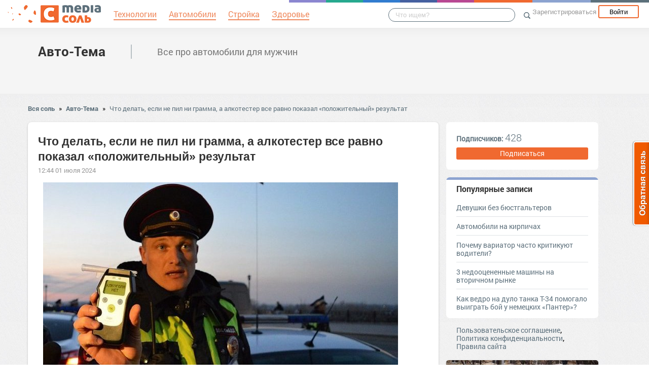

--- FILE ---
content_type: text/html; charset=UTF-8
request_url: https://avtotema.mediasalt.ru/chto_delat_esli_ne_pil_ni_gramma_a_alkotester_vse_ravno_pokazal_polozhitelnyy_rezultat
body_size: 70763
content:
<!DOCTYPE html>
<html xmlns:fb="http://ogp.me/ns/fb#" xmlns:og="http://ogp.me/ns#">
    <head>
        <meta charset="UTF-8" />
        <script type="text/javascript">
    window.NREUM||(NREUM={}),__nr_require=function(e,t,n){function r(n){if(!t[n]){var o=t[n]={exports:{}};e[n][0].call(o.exports,function(t){var o=e[n][1][t];return r(o||t)},o,o.exports)}return t[n].exports}if("function"==typeof __nr_require)return __nr_require;for(var o=0;o<n.length;o++)r(n[o]);return r}({1:[function(e,t,n){function r(){}function o(e,t,n){return function(){return i(e,[(new Date).getTime()].concat(u(arguments)),t?null:this,n),t?void 0:this}}var i=e("handle"),a=e(2),u=e(3),c=e("ee").get("tracer"),f=NREUM;"undefined"==typeof window.newrelic&&(newrelic=f);var s=["setPageViewName","setCustomAttribute","setErrorHandler","finished","addToTrace","inlineHit","addRelease"],l="api-",p=l+"ixn-";a(s,function(e,t){f[t]=o(l+t,!0,"api")}),f.addPageAction=o(l+"addPageAction",!0),f.setCurrentRouteName=o(l+"routeName",!0),t.exports=newrelic,f.interaction=function(){return(new r).get()};var d=r.prototype={createTracer:function(e,t){var n={},r=this,o="function"==typeof t;return i(p+"tracer",[Date.now(),e,n],r),function(){if(c.emit((o?"":"no-")+"fn-start",[Date.now(),r,o],n),o)try{return t.apply(this,arguments)}finally{c.emit("fn-end",[Date.now()],n)}}}};a("setName,setAttribute,save,ignore,onEnd,getContext,end,get".split(","),function(e,t){d[t]=o(p+t)}),newrelic.noticeError=function(e){"string"==typeof e&&(e=new Error(e)),i("err",[e,(new Date).getTime()])}},{}],2:[function(e,t,n){function r(e,t){var n=[],r="",i=0;for(r in e)o.call(e,r)&&(n[i]=t(r,e[r]),i+=1);return n}var o=Object.prototype.hasOwnProperty;t.exports=r},{}],3:[function(e,t,n){function r(e,t,n){t||(t=0),"undefined"==typeof n&&(n=e?e.length:0);for(var r=-1,o=n-t||0,i=Array(o<0?0:o);++r<o;)i[r]=e[t+r];return i}t.exports=r},{}],ee:[function(e,t,n){function r(){}function o(e){function t(e){return e&&e instanceof r?e:e?c(e,u,i):i()}function n(n,r,o){if(!p.aborted){e&&e(n,r,o);for(var i=t(o),a=v(n),u=a.length,c=0;c<u;c++)a[c].apply(i,r);var f=s[w[n]];return f&&f.push([y,n,r,i]),i}}function d(e,t){b[e]=v(e).concat(t)}function v(e){return b[e]||[]}function g(e){return l[e]=l[e]||o(n)}function m(e,t){f(e,function(e,n){t=t||"feature",w[n]=t,t in s||(s[t]=[])})}var b={},w={},y={on:d,emit:n,get:g,listeners:v,context:t,buffer:m,abort:a,aborted:!1};return y}function i(){return new r}function a(){(s.api||s.feature)&&(p.aborted=!0,s=p.backlog={})}var u="nr@context",c=e("gos"),f=e(2),s={},l={},p=t.exports=o();p.backlog=s},{}],gos:[function(e,t,n){function r(e,t,n){if(o.call(e,t))return e[t];var r=n();if(Object.defineProperty&&Object.keys)try{return Object.defineProperty(e,t,{value:r,writable:!0,enumerable:!1}),r}catch(i){}return e[t]=r,r}var o=Object.prototype.hasOwnProperty;t.exports=r},{}],handle:[function(e,t,n){function r(e,t,n,r){o.buffer([e],r),o.emit(e,t,n)}var o=e("ee").get("handle");t.exports=r,r.ee=o},{}],id:[function(e,t,n){function r(e){var t=typeof e;return!e||"object"!==t&&"function"!==t?-1:e===window?0:a(e,i,function(){return o++})}var o=1,i="nr@id",a=e("gos");t.exports=r},{}],loader:[function(e,t,n){function r(){if(!h++){var e=y.info=NREUM.info,t=l.getElementsByTagName("script")[0];if(setTimeout(f.abort,3e4),!(e&&e.licenseKey&&e.applicationID&&t))return f.abort();c(b,function(t,n){e[t]||(e[t]=n)}),u("mark",["onload",a()],null,"api");var n=l.createElement("script");n.src="https://"+e.agent,t.parentNode.insertBefore(n,t)}}function o(){"complete"===l.readyState&&i()}function i(){u("mark",["domContent",a()],null,"api")}function a(){return(new Date).getTime()}var u=e("handle"),c=e(2),f=e("ee"),s=window,l=s.document,p="addEventListener",d="attachEvent",v=s.XMLHttpRequest,g=v&&v.prototype;NREUM.o={ST:setTimeout,CT:clearTimeout,XHR:v,REQ:s.Request,EV:s.Event,PR:s.Promise,MO:s.MutationObserver},e(1);var m=""+location,b={beacon:"bam.nr-data.net",errorBeacon:"bam.nr-data.net",agent:"js-agent.newrelic.com/nr-1016.min.js"},w=v&&g&&g[p]&&!/CriOS/.test(navigator.userAgent),y=t.exports={offset:a(),origin:m,features:{},xhrWrappable:w};l[p]?(l[p]("DOMContentLoaded",i,!1),s[p]("load",r,!1)):(l[d]("onreadystatechange",o),s[d]("onload",r)),u("mark",["firstbyte",a()],null,"api");var h=0},{}]},{},["loader"]);
    ;NREUM.info={beacon:"bam.nr-data.net",errorBeacon:"bam.nr-data.net",licenseKey:"9c569c7a70",applicationID:"47550219",sa:1}
</script>
        <title>Что делать, если не пил ни грамма, а алкотестер все равно показал «положительный» результат</title>
        <meta name="viewport" content="width=device-width, initial-scale=1.0">
                <meta property="og:title" content="Что делать, если не пил ни грамма, а алкотестер все равно показал «положительный» результат" />
    <meta property="og:type" content="article" />
            <meta property="og:image" content="https://s.mediasalt.ru/images/504/504552/alkogolianetvoxpox0.jpg" />
        <meta property="og:description" content="Ни грамма в рот не брал, а алкотестер при проверке показывает значение выше допустимой нормы? Случиться подобное может с каждым водителем, даже абсолютным трезвенником. Оказавшись в такой..." />
    <meta property="og:url" content="https://avtotema.mediasalt.ru/chto_delat_esli_ne_pil_ni_gramma_a_alkotester_vse_ravno_pokazal_polozhitelnyy_rezultat" />
    <meta property="fb:app_id" content="1494011377595990" />

    <meta name="twitter:card" content="summary" />
    <meta name="twitter:site" content="@mediasoleru" />
    <meta name="twitter:title" content="Что делать, если не пил ни грамма, а алкотестер все равно показал «положительный» результат" />
    <meta name="twitter:description" content="Ни грамма в рот не брал, а алкотестер при проверке показывает значение выше допустимой нормы? Случиться подобное может с каждым водителем, даже абсолютным трезвенником. Оказавшись в такой..." />
            <meta name="twitter:image" content="https://s.mediasalt.ru/images/504/504552/alkogolianetvoxpox0.jpg" />
        <meta name="description" content="Ни грамма в рот не брал, а алкотестер при проверке показывает значение выше допустимой нормы? Случиться подобное может с каждым водителем, даже абсолютным трезвенником. Оказавшись в такой..." />
    <link rel="canonical" href="https://avtotema.mediasalt.ru/chto_delat_esli_ne_pil_ni_gramma_a_alkotester_vse_ravno_pokazal_polozhitelnyy_rezultat" />

                        <script src="//mediasalt.ru/bower_components/jquery/dist/jquery.min.js"></script>
        <script src="//mediasalt.ru/bower_components/markup.js/src/markup.min.js"></script>
                <script src="//mediasalt.ru/bower_components/Likely/release/likely.js"></script>
        <script src="//mediasalt.ru/js/common.js?v5"></script>
        <script src="//mediasalt.ru/js/mediasole.js?v17"></script>
        <link rel="stylesheet" href="//mediasalt.ru/css/reset.css" media="all"/>
        <link rel="stylesheet" href="//mediasalt.ru/bower_components/Likely/release/likely.css" media="all"/>
        <link rel="stylesheet" href="//mediasalt.ru/css/styles.css?v32" media="all"/>
                <link rel="icon" type="image/x-icon" href="//mediasalt.ru/favicon.ico" />
        <link rel="shortcut icon" href="//mediasalt.ru/favicon.ico" type="image/x-icon">
        <link rel="icon" type="image/png" sizes="32x32" href="//mediasalt.ru/favicon-32x32.png">
        <link rel="icon" type="image/png" sizes="16x16" href="//mediasalt.ru/favicon-16x16.png">
        <link rel="manifest" href="//mediasalt.ru/manifest.json">
        <meta name="msapplication-TileColor" content="#ffffff">
        <meta name="msapplication-TileImage" content="//mediasalt.ru/favicon-32x32.png">
        <meta name="theme-color" content="#ffffff">
                    <meta name="yandex-verification" content="64d07c9753976f63" />
                                <script async='async' src='https://www.googletagservices.com/tag/js/gpt.js'></script>
    <script>
      var googletag = googletag || {};
      googletag.cmd = googletag.cmd || [];
    </script>

    <script>
      googletag.cmd.push(function() {
        googletag.defineSlot('/143090487/context_300x100', [[300, 300], [300, 100]], 'div-gpt-ad-1489161932869-0').addService(googletag.pubads());
        googletag.pubads().enableSingleRequest();
        googletag.pubads().collapseEmptyDivs();
        googletag.pubads().setTargeting('contentusertag', ["авто","норма","алкотестер","опьянение","алкоголь в крови","освидетельствование"]);
        googletag.enableServices();
      });
    </script>
                    <script>window.yaContextCb=window.yaContextCb||[]</script>
        <script src="https://yandex.ru/ads/system/context.js" async></script>

    </head>
    <body class="mediasalt">
        <div id="fb-root"></div>
    <script>(function(d, s, id) {
            var js, fjs = d.getElementsByTagName(s)[0];
            if (d.getElementById(id)) return;
            js = d.createElement(s); js.id = id;
            js.src = "//connect.facebook.net/ru_RU/sdk.js#xfbml=1&version=v2.8&appId=85216382312";
            fjs.parentNode.insertBefore(js, fjs);
        }(document, 'script', 'facebook-jssdk'));</script>
    <!-- Google Tag Manager -->
<noscript><iframe src="//www.googletagmanager.com/ns.html?id=GTM-K3G9RV"
height="0" width="0" style="display:none;visibility:hidden"></iframe></noscript>
<script>(function(w,d,s,l,i){w[l]=w[l]||[];w[l].push({'gtm.start':
new Date().getTime(),event:'gtm.js'});var f=d.getElementsByTagName(s)[0],
j=d.createElement(s),dl=l!='dataLayer'?'&l='+l:'';j.async=true;j.src=
'//www.googletagmanager.com/gtm.js?id='+i+dl;f.parentNode.insertBefore(j,f);
})(window,document,'script','dataLayer','GTM-K3G9RV');</script>
<!-- End Google Tag Manager -->
        <script>
            (function(i,s,o,g,r,a,m){i['GoogleAnalyticsObject']=r;i[r]=i[r]||function(){
                        (i[r].q=i[r].q||[]).push(arguments)},i[r].l=1*new Date();a=s.createElement(o),
                    m=s.getElementsByTagName(o)[0];a.async=1;a.src=g;m.parentNode.insertBefore(a,m)
            })(window,document,'script','https://www.google-analytics.com/analytics.js','ga');

            ga('create', 'UA-72493340-1', 'auto');
            ga('send', 'pageview', {
                                    'dimension1': 'guest',
                    'metric2': 0,
                            });
        </script>
    
        <nav>
            <div class="navbar-header">
                <a href="//mediasalt.ru" class="logo__big"><img src="/i/logo.png" /></a>
                <a href="//mediasalt.ru" class="logo__small"><img src="/i/logo_small.png" /></a>
            </div>

                            <ul class="navbar__menu navbar-full">
                    <li><a href="//mediasalt.ru/tag/%D0%A2%D0%B5%D1%85%D0%BD%D0%BE%D0%BB%D0%BE%D0%B3%D0%B8%D0%B8"><span>Технологии</span></a></li>
                    <li><a href="//mediasalt.ru/tag/%D0%90%D0%B2%D1%82%D0%BE%D0%BC%D0%BE%D0%B1%D0%B8%D0%BB%D0%B8"><span>Автомобили</span></a></li>
                    <li><a href="//mediasalt.ru/tag/%D0%A1%D1%82%D1%80%D0%BE%D0%B9%D0%BA%D0%B0"><span>Стройка</span></a></li>
                    <li><a href="//mediasalt.ru/tag/%D0%97%D0%B4%D0%BE%D1%80%D0%BE%D0%B2%D1%8C%D0%B5"><span>Здоровье</span></a></li>
                </ul>
            
            <div class="navbar-user navbar-full navbar-user__unregistered">
            <a href="//mediasalt.ru/user/register/" class="navbar-user__register" onclick="yaCounter45579243.reachGoal('top_reg_click');return true;">Зарегистрироваться</a>
        <a href="//mediasalt.ru/user/login" class="navbar-user__login">Войти</a>
        </div>
<ul class="nav navbar-nav navbar-right navbar-user navbar-mobile">
    <li class="navbar-user__mobile-login"><a href="//mediasalt.ru/user/login"></a></li>
</ul>
            <form role="search" class="navbar-search" action="//mediasalt.ru/search">
                <div class="navbar-search__gradient"></div>
                <input type="text" placeholder="Что ищем?" name="q">
                <button type="submit"></button>
            </form>

            <div class="nav-colors">
                <div class="nav-colors__1"></div>
                <div class="nav-colors__2"></div>
                <div class="nav-colors__3"></div>
                <div class="nav-colors__4"></div>
                <div class="nav-colors__5"></div>
                <div class="nav-colors__6 nav-colors__long"></div>
                <div class="nav-colors__7 nav-colors__long"></div>
                <div class="nav-colors__8 nav-colors__long"></div>
            </div>
        </nav>
        <div class="container">
                    </div> <div class="subsite-header">
    <div class="container subsite-header__info">
                <div class="subsite-header__title">
            <a href="/">Авто-Тема</a>
        </div>
                    <div class="subsite-header__description">
                Все про автомобили для мужчин
            </div>
            </div>
        </div>
<div class="container">
        <div class="breadcrumbs__container">
        <a href="//mediasalt.ru">Вся соль</a>
                    <span class="breadcrumbs__spacer">&raquo;</span>
            <a href="//avtotema.mediasalt.ru">Авто-Тема</a>
            <span class="breadcrumbs__spacer">&raquo;</span>
            <a class="current" href="/chto_delat_esli_ne_pil_ni_gramma_a_alkotester_vse_ravno_pokazal_polozhitelnyy_rezultat">Что делать, если не пил ни грамма, а алкотестер все равно показал «положительный» результат</a>
            </div>

    <div class="post-single__container">
        <div class="post-single__left">
            <div class="post-single__left-container">
                                   <!-- Yandex.RTB R-A-1708605-3jun -->
<div id="yandex_rtb_R-A-1708605-3"></div>
<script>windows = navigator.userAgent.includes('Windows'); if (!windows) {window.yaContextCb.push(()=>{
  Ya.Context.AdvManager.render({
    renderTo: 'yandex_rtb_R-A-1708605-3',
    blockId: 'R-A-1708605-3'
  })
})}</script>
                                <div class="post-single__content" itemscope itemtype="http://schema.org/NewsArticle">
                    <h1 itemprop="headline">Что делать, если не пил ни грамма, а алкотестер все равно показал «положительный» результат</h1>
                                                                        <link itemprop="image" type="image/jpeg" href="http://s.mediasalt.ru/images/504/504552/alkogolianetvoxpox0.jpg" />
                                                                                                                    <span itemprop="datePublished" class="post-single__date" content="2024-07-01 12:44:01">12:44 01 июля 2024</span>
                        <span itemprop="dateModified" content="2024-07-01 12:44:01"></span>
                                                                                <div class="post-single__content-content" itemprop="articleBody">
                        

<p><img src="https://novate.ru/files/u34476/alkogolianetvoxpox0.jpg" /></p>

<p>Ни грамма в рот не брал, а алкотестер при проверке показывает значение выше допустимой нормы? Случиться подобное может с каждым водителем, даже абсолютным трезвенником. Оказавшись в такой ситуации, главное не паниковать &ndash; выход есть. Однако, прежде было бы не лишним вспомнить о том, почему алкотестер в принципе может ошибиться, и всегда ли неожиданный результат &ndash; это именно ошибка оборудования.</p>

<p><img alt="Алкотестер может ошибаться. /Фото: 77tovarov.ru." src="https://novate.ru/files/u34476/alkogolianetvoxpox1.jpg" /></p>

<p>Алкотестер может ошибаться. /Фото: 77tovarov.ru.</p>

<p>Как часто ошибаются алкотестеры? На самом деле достаточно часто. Исследования последних лет показывают, что даже современное качественное оборудование демонстрирует показатели выше реальных в 20-23% случаев. Как правило, погрешность у алкотестеров не настолько высока, чтобы выдать &laquo;положительный&raquo; результат у кристально чистого, трезвого автомобилиста. Однако, бывает всякое. Особенно опасна погрешность в тех случаях, когда организм гражданина находится в &laquo;пограничном&raquo; состоянии. Кроме того, проблемы могут возникнуть всех случаях, когда водитель ввел себя в состояние опьянения сам того не зная.</p>

<p><img alt="Есть разные причины неадекватных показаний. /Фото: ktopoverit.ru." src="https://novate.ru/files/u34476/alkogolianetvoxpox2.jpg" /></p>

<p>Есть разные причины неадекватных показаний. /Фото: ktopoverit.ru.</p>

   <!-- Yandex.RTB R-A-1708605-2 -->
<div id="yandex_rtb_R-A-1708605-2"></div>
<script>window.yaContextCb.push(()=>{
  Ya.Context.AdvManager.render({
    renderTo: 'yandex_rtb_R-A-1708605-2',
    blockId: 'R-A-1708605-2'
  })
})</script>
<p>В каких случаях автомобилист может непредумышленно поднять градус в крови? В первую очередь вызвать алкогольное опьянение организма способны различные лекарственные препараты, в частности настройки, имеющие в своем составе спирт. Некоторые безалкогольные напитки в силу особенностей своего состава также могут спровоцировать повышение градуса в крови: квас, энергетики, кумыс, безалкогольное пиво и даже кефир находятся в группе риска. Также интоксикацию могут спровоцировать некоторые кондитерские изделия (даже без соответствующей начинки) и ополаскиватель для рта.</p>

<p><img alt="Многие продукты способны навредить. /Фото: akobr.ru." src="https://novate.ru/files/u34476/alkogolianetvoxpox3.jpg" /></p>

<p>Многие продукты способны навредить. /Фото: akobr.ru.</p>

<p>Наконец, не стоит забывать еще и о том, что организм некоторых людей сам по себе продуцирует этанол в большем количестве, чем у большинства остальных. У некоторых людей выработка спирта в организме возрастает в связи с курением или стрессом. Помимо всего перечисленного, алкотестер может показать неправильные данные в связи с банальной неисправностью. Не стоит сбрасывать со счетов и вероятность злого умысла (подставы) со стороны нечистого на руку инспектора ГАИ, хотя подобные случаи в действительности редки. Как бы то ни было, ключевым остается вопрос: &laquo;Что делать?&raquo;.</p>

<p><img alt="Едем на проверку и закрываем все вопросы. /Фото: medrab.ru." src="https://novate.ru/files/u34476/alkogolianetvoxpox4.jpg" /></p>

<p>Едем на проверку и закрываем все вопросы. /Фото: medrab.ru.</p>

<!-- 300x100 -->
<p>На самом деле все просто. Если алкотестер показал опьянение, которого нет, нужно составлять протокол об отстранении от управления транспортным средством и направлении на освидетельствование. После этого нужно ехать вместе с полицейскими в медицинское учреждение для дополнительной проверки. Если и там произойдет &laquo;что-то непонятное&raquo; с показаниями, автомобилист имеет право в течении 5 часов пройти повторное освидетельствование в любом другом медицинском учреждении по его выбору. Однако, чаще даже одна проверка в больничных условиях закрывает все ненужные вопросы.</p>
                    </div>

                                            <hr class="post-single__hr"/>

                                                          <!-- saltlinks -->
                                                   
                                                    <div class="post-single__source">
                                Источник:
                                                                    <noindex><a href="https://novate.ru/blogs/280624/70100/" target="_blank" rel="nofollow noopener">https://novate.ru/blogs/280624/70100/</a></noindex>
                                                            </div>
                                                                            <div class="post-single__author">
                                Опубликовал: <span itemprop="author">Alexander</span>
                            </div>
                                                                            <div class="post-single__tags">Теги:
                                                                    <a href="/tag/%D0%B0%D0%B2%D1%82%D0%BE" class="post-single__tag">авто</a>
                                                                    <a href="/tag/%D0%BD%D0%BE%D1%80%D0%BC%D0%B0" class="post-single__tag">норма</a>
                                                                    <a href="/tag/%D0%B0%D0%BB%D0%BA%D0%BE%D1%82%D0%B5%D1%81%D1%82%D0%B5%D1%80" class="post-single__tag">алкотестер</a>
                                                                    <a href="/tag/%D0%BE%D0%BF%D1%8C%D1%8F%D0%BD%D0%B5%D0%BD%D0%B8%D0%B5" class="post-single__tag">опьянение</a>
                                                                    <a href="/tag/%D0%B0%D0%BB%D0%BA%D0%BE%D0%B3%D0%BE%D0%BB%D1%8C%20%D0%B2%20%D0%BA%D1%80%D0%BE%D0%B2%D0%B8" class="post-single__tag">алкоголь в крови</a>
                                                                    <a href="/tag/%D0%BE%D1%81%D0%B2%D0%B8%D0%B4%D0%B5%D1%82%D0%B5%D0%BB%D1%8C%D1%81%D1%82%D0%B2%D0%BE%D0%B2%D0%B0%D0%BD%D0%B8%D0%B5" class="post-single__tag">освидетельствование</a>
                                                            </div>
                                                                        <hr class="post-single__hr"/>
                        <div class="page-likes__container">
                            <div class="page-likes__link page-likes__link__mailru btn-share-mailru">Мой мир</div>
                            <div class="page-likes__link page-likes__link__vk btn-share-vk">Вконтакте</div>
                            <div class="page-likes__link page-likes__link__twitter btn-share-twitter">Twitter</div>
                            <div class="page-likes__link page-likes__link__ok btn-share-ok">Одноклассники</div>
                        </div>
                                        
                </div>

                <div class="post-single__comments-container">
                    <div class="comments__container" itemscope itemtype="http://schema.org/UserComments">
                            <div class="post-comments__caption-container">
        <h4 class="post-comments__caption" id="comments">Комментарии <span class="post-comments__count">(3)</span></h4>
        <div class="post-comments__order-container">
            Сортировка:
            <span class="post-comments__order-link post-comments__order-link__active" data-order="rating">Рейтинг</span>
            |
            <span class="post-comments__order-link " data-order="date">Дата</span>
        </div>
    </div>
            <div class="comment__container" data-id="328092"
            data-id="328092">
                            <div class="comment__avatar">
                    <a href="//mediasalt.ru/id181905"><img src="//mediasalt.ru/data/cache/avatar/i/default_avatar.jpg" /></a>
                </div>
                <div class="comment__content ">
                    <span class="comment__name" itemprop="creator"><a href="//mediasalt.ru/id181905">Владимир Тихомиров</a></span>
                                                                                                                                            <div class="comment__text" itemprop="commentText">
                        Если алкотестер показал опьянение, которого нет, нужно составлять протокол об отстранении от управления транспортным средством и направлении на освидетельствование. Сначала составляется протокол об отстранении по признакам опьянения, а уже потом &quot;продувка&quot;.
                    </div>
                    <div class="comment__bottom">
                        <a href="#comment_328092" class="comment__date" itemprop="commentTime" content="2024-07-02 04:45:13">
                            02 июл 2024 04:45</a>
                        <a class="comment__reply-link" data-id="328092">Ответить</a>
                        <div class="comment__voting ">
                            <div class="comment__voting-voted-down">0</div>
                            <div class="comment__voting-down"></div>
                            <div class="comment__voting-voted-up">5</div>
                            <div class="comment__voting-up"></div>
                        </div>
                    </div>
                </div>
                    </div>
        
            <div class="comment__container" data-id="328097"
            data-id="328097">
                            <div class="comment__avatar">
                    <a href="//mediasalt.ru/id226907"><img src="//mediasalt.ru/data/cache/avatar/i/default_avatar.jpg" /></a>
                </div>
                <div class="comment__content ">
                    <span class="comment__name" itemprop="creator"><a href="//mediasalt.ru/id226907">Тимофей П </a></span>
                                                                                                                                            <div class="comment__text" itemprop="commentText">
                        Кумыс у них безалкогольный вот уж насмешили
                    </div>
                    <div class="comment__bottom">
                        <a href="#comment_328097" class="comment__date" itemprop="commentTime" content="2024-07-02 09:48:32">
                            02 июл 2024 09:48</a>
                        <a class="comment__reply-link" data-id="328097">Ответить</a>
                        <div class="comment__voting ">
                            <div class="comment__voting-voted-down">0</div>
                            <div class="comment__voting-down"></div>
                            <div class="comment__voting-voted-up">1</div>
                            <div class="comment__voting-up"></div>
                        </div>
                    </div>
                </div>
                    </div>
        
            <div class="comment__container comment__container__last" data-id="328173"
            data-id="328173">
                            <div class="comment__avatar">
                    <a href="//mediasalt.ru/id5565"><img src="//mediasalt.ru/data/cache/avatar/data/avatar/5/5565/q3d6gcyNZzs.jpg" /></a>
                </div>
                <div class="comment__content ">
                    <span class="comment__name" itemprop="creator"><a href="//mediasalt.ru/id5565">Валерий Богданов</a></span>
                                                                                                                                            <div class="comment__text" itemprop="commentText">
                        Всё правильно, сначала протокол, при двух свидетелях, только потом продувка, а далее на экспертизу в медучреждение, если результат вызывает сомнения!
                    </div>
                    <div class="comment__bottom">
                        <a href="#comment_328173" class="comment__date" itemprop="commentTime" content="2024-07-04 05:07:22">
                            04 июл 2024 17:07</a>
                        <a class="comment__reply-link" data-id="328173">Ответить</a>
                        <div class="comment__voting ">
                            <div class="comment__voting-voted-down">0</div>
                            <div class="comment__voting-down"></div>
                            <div class="comment__voting-voted-up">1</div>
                            <div class="comment__voting-up"></div>
                        </div>
                    </div>
                </div>
                    </div>
        
    
<script type="text/template" id="comment-register-popup-template">
    <h4>Вы сможете оставить комментарий сразу после регистрации!</h4>
    <label>Нам нужны ваши имя и почта, что бы оставить комментарий!</label>
    <form class="comment-register-popup__form" action="/chto_delat_esli_ne_pil_ni_gramma_a_alkotester_vse_ravno_pokazal_polozhitelnyy_rezultat/comments/register" method="post">
        <input type="text" name="username" required="required" class="comment-register-popup__username form-control" placeholder="Введите ваше имя">
        <div class="form-group">
            <label class="comment-register-popup__email-used">Такой Email уже используется!</label>
            <input type="email" name="email" required="required" class="comment-register-popup__email form-control" placeholder="name@mail.ru">
        </div>
        <div class="form-group form-group-checkbox">
            <input type="checkbox" name="want_mails" id="want_mails" class="comment-register-popup__want-mails" checked="checked">
            <label class="control-label" for="want_mails">Хочу получать рассылки<br/>от MediaСоль</label>
        </div>
        <div class="form-group">
            <button class="btn btn-success comment-register-popup__btn">Регистрация</button>
        </div>
    </form>
    </script>

<div class="comment__form-container">
                    <div class="comment__form" data-post-path="chto_delat_esli_ne_pil_ni_gramma_a_alkotester_vse_ravno_pokazal_polozhitelnyy_rezultat">
            <div class="comment__form-avatar">
                            </div>
            <div class="comment__form-right">
                                    <div class="comment-form__caption">Написать комментарий:</div>
                    <div class="comment-form__reply-caption">Напишите ответ <span></span>:</div>
                                
                                <form name="comment" method="post" action="                                            https://avtotema.mediasalt.ru/chto_delat_esli_ne_pil_ni_gramma_a_alkotester_vse_ravno_pokazal_polozhitelnyy_rezultat/comments
                                    ">
                <textarea id="comment_text" name="comment[text]" required="required" class="form-control"></textarea>
                <input type="hidden" id="comment_parent_id" name="comment[parent_id]" />
                <input type="hidden" name="order" value="rating"/>

                <div class="comment-form__submit-container">
                    <button type="submit" id="comment_save" name="comment[save]" class="btn-primary btn">Публиковать</button>
                </div>
                <input type="hidden" id="comment__token" name="comment[_token]" value="_2B113h8NYjTc7RTfoDOzJ0aV5tAuGziDIIxbA-0Ka8" /></form>
            </div>
        </div>
    </div>

<script src="//mediasalt.ru/js/jquery.color.js"></script>
<script>
$(function(){
    var urlHash = window.location.hash,
        commentHashRegex = /#comment_(\d*)/,
        commentHashId = commentHashRegex.exec(urlHash);

    handleOembeded();

    if(commentHashId){
        commentHashId = commentHashId[1];
        var commentHashContainer = null;
        $('.comment__container').each(function(){
            if($(this).data('id') == commentHashId){
                commentHashContainer = this;
            }
        });
        if(commentHashContainer) {
            var headerPadding = 100,
                commentHashOffset = $(commentHashContainer).offset().top - headerPadding;
            $(commentHashContainer).css({backgroundColor:'#eec3c3'});
            setTimeout(function(){
                window.scrollTo(0, commentHashOffset);
                $(commentHashContainer).animate({backgroundColor:'#f5f5f5'}, 400);
            }, 300);
        }
    }

})
</script>
                    </div>
                    <div class="comments__loading-container"></div>
                </div>
            </div>
            <div class="post-single__banner">
                   <!-- Yandex.RTB R-A-1708605-7 -->
<div id="yandex_rtb_R-A-1708605-7"></div>
<script>window.yaContextCb.push(()=>{
  Ya.Context.AdvManager.render({
    renderTo: 'yandex_rtb_R-A-1708605-7',
    blockId: 'R-A-1708605-7'
  })
})</script>

            </div>
        </div>
        <div class="post-single__sidebar-container">
            <div class="post-single__sidebar">
                <div class="sidebar-block-subscribe sidebar-block">
    <span class="sidebar-block-subscribe__text">Подписчиков: <span>428</span></span>
            <a href="//mediasalt.ru/user/register/" class="sidebar-block-subscribe__btn">Подписаться</a>
    </div>
                                <div class="sidebar-block sidebar-popular">
    <h4>Популярные записи</h4>
                    <div class="sidebar-popular__post">
            <a href="https://avtotema.mediasalt.ru/devushki_bez_byustgalterov">Девушки без бюстгальтеров</a>
        </div>
                    <div class="sidebar-popular__post">
            <a href="https://avtotema.mediasalt.ru/avtomobili_na_kirpichah">Автомобили на кирпичах</a>
        </div>
                    <div class="sidebar-popular__post">
            <a href="https://avtotema.mediasalt.ru/pochemu_variator_chasto_kritikuyut_voditeli">Почему вариатор часто критикуют водители?</a>
        </div>
                    <div class="sidebar-popular__post">
            <a href="https://avtotema.mediasalt.ru/3_nedoocenennye_mashiny_na_vtorichnom_rynke">3 недооцененные машины на вторичном рынке</a>
        </div>
                    <div class="sidebar-popular__post sidebar-popular__post__last">
            <a href="https://avtotema.mediasalt.ru/kak_vedro_na_dulo_tanka_t34_pomogalo_vyigrat_boy_u_nemeckih_panter">Как ведро на дуло танка Т-34 помогало выиграть бой у немецких «Пантер»?</a>
        </div>
    </div>
<!-- Yandex.RTB R-A-1708605-8 -->
<div id="yandex_rtb_R-A-1708605-8"></div>
<script>window.yaContextCb.push(()=>{
  Ya.Context.AdvManager.render({
    renderTo: 'yandex_rtb_R-A-1708605-8',
    blockId: 'R-A-1708605-8'
  })
})</script>
<div class="sidebar-links">
            <a href="//support.mediasalt.ru/polzovatelskoe_soglashenie">Пользовательское соглашение</a>,
        <a href="//support.mediasalt.ru/politika_konfidencialnosti">Политика конфиденциальности</a>,
        <a href="//support.mediasalt.ru/rules">Правила сайта</a>
    </div>
                            </div>
            <div class="post-single__sidebar-posts__container">
                <div class="post-single__sidebar-posts"></div>
            </div>
        </div>
    </div>
    </div> 
    <script id="index_post_template" type="text/template">
    <div class="post-index__tile" data-id="{{id}}">
                {{if image}}
        <a href="{{url}}"><img src="{{image}}" width="{{image_width}}" height="{{image_height}}" class="post-index__image" alt="{{title}}"/></a>
        {{/if}}
        <a class="post-index__title" href="{{url}}">{{title}}</a>
        {{if text}}
            <div class="post-index__text">{{text}}</div>
        {{/if}}
        <div class="post-index__fap">
            <div class="post-index__likes">{{ likes.total }}</div>
            <div class="post-index__comments">{{ comments }}</div>
        </div>
        <div class="post-index__sysinfo">
            {{if algorithm}}algo: {{algorithm}}{{/if}} {{if score}}score: {{score}}{{/if}} ctr:{{ctr}}
        </div>
        <div class="post-index__info">
            <a href="{{site_url}}" class="post-index__site-title">{{site_title}}</a>
            <span class="post-index__time">{{time}}</span>
            <span class="post-index__date">{{date}}</span>
        </div>
    </div>
</script>
<script id="index_adv_template" type="text/template">
    <div class="post-index__tile post-index__tile__adv">
        {{content}}
    </div>
</script>

            <div class="posts-index__container">
                                            
                
        <div class="post-index__tile" data-id="109626">
                                        <div class="post-index__image-container">
                    <a href="https://avtotema.mediasalt.ru/kak_deystvovat_trezvomu_voditelyu_esli_alkotester_pokazal_polozhitelnyy_rezultat" class="post-index__image-img">
                        <img src="//s.mediasalt.ru/cache/preview/data/images/391/391579/original.jpg" width="300" height="162"  class="post-index__image"  alt="Как действовать трезвому водителю, если алкотестер показал положительный результат"/>
                    </a>
                    <div class="post-index__image-gradient"></div>
                    <div class="post-index__image-white"></div>
                </div>
                        <div class="post-index__tile-content">
                <a class="post-index__title" href="https://avtotema.mediasalt.ru/kak_deystvovat_trezvomu_voditelyu_esli_alkotester_pokazal_polozhitelnyy_rezultat">Как действовать трезвому водителю, если алкотестер показал положительный результат</a>
                                <div class="post-index__fap">
                    <div class="post-index__likes">94</div>
                    <div class="post-index__comments">7</div>
                </div>
                            </div>
            <div class="post-index__info">
                <a href="/" class="post-index__site-title">Авто-Тема</a>
                <span class="post-index__time">10:34</span>
                <span class="post-index__date">20 янв 2022</span>
            </div>
        </div>
                                <div class="post-index__tile post-index__tile__adv post-index__tile__adv-client">
            <!-- Yandex.RTB R-A-1708605-1 -->
<div id="yandex_rtb_R-A-1708605-1"></div>
<script>window.yaContextCb.push(()=>{
  Ya.Context.AdvManager.render({
    renderTo: 'yandex_rtb_R-A-1708605-1',
    blockId: 'R-A-1708605-1'
  })
})</script>
    </div>

                
                
        <div class="post-index__tile" data-id="77582">
                                        <div class="post-index__image-container">
                    <a href="https://avtotema.mediasalt.ru/chto_delat_trezvomu_voditelyu_esli_alkotester_pokazal_promille" class="post-index__image-img">
                        <img src="//s.mediasalt.ru/cache/preview/data/images/329/329687/original.jpg" width="300" height="200"  class="post-index__image"  alt="Что делать трезвому водителю, если алкотестер показал промилле"/>
                    </a>
                    <div class="post-index__image-gradient"></div>
                    <div class="post-index__image-white"></div>
                </div>
                        <div class="post-index__tile-content">
                <a class="post-index__title" href="https://avtotema.mediasalt.ru/chto_delat_trezvomu_voditelyu_esli_alkotester_pokazal_promille">Что делать трезвому водителю, если алкотестер показал промилле</a>
                                <div class="post-index__fap">
                    <div class="post-index__likes">0</div>
                    <div class="post-index__comments">0</div>
                </div>
                            </div>
            <div class="post-index__info">
                <a href="/" class="post-index__site-title">Авто-Тема</a>
                <span class="post-index__time">18:11</span>
                <span class="post-index__date">26 июн 2021</span>
            </div>
        </div>
                            
                
        <div class="post-index__tile" data-id="109608">
                                        <div class="post-index__image-container">
                    <a href="https://avtotema.mediasalt.ru/kak_deystvovat_trezvomu_voditelyu_esli_alkotester_pokazal_pozitivnyy_rezultat" class="post-index__image-img">
                        <img src="//s.mediasalt.ru/cache/preview/data/images/391/391544/original.jpg" width="300" height="162"  class="post-index__image"  alt="Как действовать трезвому водителю, если алкотестер показал позитивный результат"/>
                    </a>
                    <div class="post-index__image-gradient"></div>
                    <div class="post-index__image-white"></div>
                </div>
                        <div class="post-index__tile-content">
                <a class="post-index__title" href="https://avtotema.mediasalt.ru/kak_deystvovat_trezvomu_voditelyu_esli_alkotester_pokazal_pozitivnyy_rezultat">Как действовать трезвому водителю, если алкотестер показал позитивный результат</a>
                                <div class="post-index__fap">
                    <div class="post-index__likes">0</div>
                    <div class="post-index__comments">0</div>
                </div>
                            </div>
            <div class="post-index__info">
                <a href="/" class="post-index__site-title">Авто-Тема</a>
                <span class="post-index__time">10:34</span>
                <span class="post-index__date">20 янв 2022</span>
            </div>
        </div>
                            
                
        <div class="post-index__tile" data-id="92015">
                                        <div class="post-index__image-container">
                    <a href="https://avtotema.mediasalt.ru/alkotester_sotrudnika_gibdd_pokazal_alkogol_hotya_voditel_ne_pil_chto_delat" class="post-index__image-img">
                        <img src="//s.mediasalt.ru/cache/preview/data/images/359/359267/original.jpg" width="300" height="162"  class="post-index__image"  alt="Алкотестер сотрудника ГИБДД показал алкоголь, хотя водитель не пил. Что делать?"/>
                    </a>
                    <div class="post-index__image-gradient"></div>
                    <div class="post-index__image-white"></div>
                </div>
                        <div class="post-index__tile-content">
                <a class="post-index__title" href="https://avtotema.mediasalt.ru/alkotester_sotrudnika_gibdd_pokazal_alkogol_hotya_voditel_ne_pil_chto_delat">Алкотестер сотрудника ГИБДД показал алкоголь, хотя водитель не пил. Что делать?</a>
                                <div class="post-index__fap">
                    <div class="post-index__likes">1</div>
                    <div class="post-index__comments">2</div>
                </div>
                            </div>
            <div class="post-index__info">
                <a href="/" class="post-index__site-title">Авто-Тема</a>
                <span class="post-index__time">12:40</span>
                <span class="post-index__date">04 окт 2021</span>
            </div>
        </div>
                                <div class="post-index__tile post-index__tile__ok">
    <div class="ok-block-container" id="ok_group_widget"></div>
    <script>
        !function (d, id, did, st) {
            var js = d.createElement("script");
            js.src = "https://connect.ok.ru/connect.js";
            js.onload = js.onreadystatechange = function () {
                if (!this.readyState || this.readyState == "loaded" || this.readyState == "complete") {
                    if (!this.executed) {
                        this.executed = true;
                        setTimeout(function () {
                            OK.CONNECT.insertGroupWidget(id,did,st);
                        }, 0);
                    }
                }}
            d.documentElement.appendChild(js);
        }(document,"ok_group_widget","53508319084632",'{"width":302,"height":283}');
    </script>
</div>
                
                
        <div class="post-index__tile" data-id="15230">
                                        <div class="post-index__image-container">
                    <a href="https://avtotema.mediasalt.ru/palka_v_koleso_inspektoru_dps_znay_chto_nuzhno_potrebovat_pered_tem_kak_produt_v_alkotester" class="post-index__image-img">
                        <img src="//s.mediasalt.ru/cache/preview/data/images/81/81888/original.jpg" width="300" height="182"  class="post-index__image"  alt="«Палка в колесо» инспектору ДПС. Знай, что нужно потребовать, перед тем как продуть в алкотестер"/>
                    </a>
                    <div class="post-index__image-gradient"></div>
                    <div class="post-index__image-white"></div>
                </div>
                        <div class="post-index__tile-content">
                <a class="post-index__title" href="https://avtotema.mediasalt.ru/palka_v_koleso_inspektoru_dps_znay_chto_nuzhno_potrebovat_pered_tem_kak_produt_v_alkotester">«Палка в колесо» инспектору ДПС. Знай, что нужно потребовать, перед тем как продуть в алкотестер</a>
                                <div class="post-index__fap">
                    <div class="post-index__likes">437</div>
                    <div class="post-index__comments">35</div>
                </div>
                            </div>
            <div class="post-index__info">
                <a href="/" class="post-index__site-title">Авто-Тема</a>
                <span class="post-index__time">22:39</span>
                <span class="post-index__date">16 июл 2018</span>
            </div>
        </div>
                                <div class="post-index__tile post-index__tile__adv">
                       <div id="yandex_rtb_R-A-1708605-9-1"></div>
<script>window.yaContextCb.push(()=>{
    Ya.Context.AdvManager.render({
        blockId: "R-A-1708605-9",
        renderTo: "yandex_rtb_R-A-1708605-9-1",
        pageNumber: 1, 
    })
})</script>
            </div>
                
                
        <div class="post-index__tile" data-id="76354">
                                        <div class="post-index__image-container">
                    <a href="https://avtotema.mediasalt.ru/deystviya_trezvogo_voditelya_esli_alkotester_pokazal_nalichie_alkogolya" class="post-index__image-img">
                        <img src="//s.mediasalt.ru/cache/preview/data/images/326/326619/original.jpg" width="300" height="162"  class="post-index__image"  alt="Действия трезвого водителя, если алкотестер показал наличие алкоголя"/>
                    </a>
                    <div class="post-index__image-gradient"></div>
                    <div class="post-index__image-white"></div>
                </div>
                        <div class="post-index__tile-content">
                <a class="post-index__title" href="https://avtotema.mediasalt.ru/deystviya_trezvogo_voditelya_esli_alkotester_pokazal_nalichie_alkogolya">Действия трезвого водителя, если алкотестер показал наличие алкоголя</a>
                                <div class="post-index__fap">
                    <div class="post-index__likes">67</div>
                    <div class="post-index__comments">9</div>
                </div>
                            </div>
            <div class="post-index__info">
                <a href="/" class="post-index__site-title">Авто-Тема</a>
                <span class="post-index__time">13:48</span>
                <span class="post-index__date">16 июн 2021</span>
            </div>
        </div>
                            
                
        <div class="post-index__tile" data-id="135222">
                                        <div class="post-index__image-container">
                    <a href="https://autocrash.mediasalt.ru/chto_delat_esli_potok_mashin_edet_medlenno_i_eto_razdrazhaet" class="post-index__image-img">
                        <img src="//s.mediasalt.ru/cache/preview/data/images/567/567053/rss_import_1759550123_68e09aab20206.jpg" width="300" height="169"  class="post-index__image"  alt="Что делать, если поток машин едет медленно и это раздражает"/>
                    </a>
                    <div class="post-index__image-gradient"></div>
                    <div class="post-index__image-white"></div>
                </div>
                        <div class="post-index__tile-content">
                <a class="post-index__title" href="https://autocrash.mediasalt.ru/chto_delat_esli_potok_mashin_edet_medlenno_i_eto_razdrazhaet">Что делать, если поток машин едет медленно и это раздражает</a>
                                <div class="post-index__fap">
                    <div class="post-index__likes">0</div>
                    <div class="post-index__comments">1</div>
                </div>
                            </div>
            <div class="post-index__info">
                <a href="//autocrash.mediasalt.ru/" class="post-index__site-title">Авто Скрежет</a>
                <span class="post-index__time">13:40</span>
                <span class="post-index__date">05 окт 2025</span>
            </div>
        </div>
                            
                
        <div class="post-index__tile" data-id="131762">
                                        <div class="post-index__image-container">
                    <a href="https://manlike.mediasalt.ru/skolko_mozhno_vypit_kvasu_chtoby_ne_lishitsya_prav_na_upravlenie_avtomobilem" class="post-index__image-img">
                        <img src="//s.mediasalt.ru/cache/preview/data/images/553/553671/f5c457eb52_skolko-mozhno-vypit-kvasu-chtoby-ne-lishitsja-prav-na-upravlenie-avtomobilem-2.jpg" width="300" height="199"  class="post-index__image"  alt="Сколько можно выпить квасу, чтобы не лишиться прав на управление автомобилем"/>
                    </a>
                    <div class="post-index__image-gradient"></div>
                    <div class="post-index__image-white"></div>
                </div>
                        <div class="post-index__tile-content">
                <a class="post-index__title" href="https://manlike.mediasalt.ru/skolko_mozhno_vypit_kvasu_chtoby_ne_lishitsya_prav_na_upravlenie_avtomobilem">Сколько можно выпить квасу, чтобы не лишиться прав на управление автомобилем</a>
                                <div class="post-index__fap">
                    <div class="post-index__likes">0</div>
                    <div class="post-index__comments">1</div>
                </div>
                            </div>
            <div class="post-index__info">
                <a href="//manlike.mediasalt.ru/" class="post-index__site-title">Мужской журнал</a>
                <span class="post-index__time">03:40</span>
                <span class="post-index__date">31 июл 2025</span>
            </div>
        </div>
                            
                
        <div class="post-index__tile" data-id="128228">
                                        <div class="post-index__image-container">
                    <a href="https://avtotema.mediasalt.ru/esli_razmetka_protivorechit_znaku_chto_delat" class="post-index__image-img">
                        <img src="//s.mediasalt.ru/cache/preview/data/images/519/519001/original.jpg" width="300" height="225"  class="post-index__image"  alt="Если разметка противоречит знаку: что делать"/>
                    </a>
                    <div class="post-index__image-gradient"></div>
                    <div class="post-index__image-white"></div>
                </div>
                        <div class="post-index__tile-content">
                <a class="post-index__title" href="https://avtotema.mediasalt.ru/esli_razmetka_protivorechit_znaku_chto_delat">Если разметка противоречит знаку: что делать</a>
                                <div class="post-index__fap">
                    <div class="post-index__likes">6</div>
                    <div class="post-index__comments">3</div>
                </div>
                            </div>
            <div class="post-index__info">
                <a href="/" class="post-index__site-title">Авто-Тема</a>
                <span class="post-index__time">13:44</span>
                <span class="post-index__date">23 окт 2024</span>
            </div>
        </div>
                            
                
        <div class="post-index__tile" data-id="112479">
                                        <div class="post-index__image-container">
                    <a href="https://avtotema.mediasalt.ru/chto_delat_esli_primerzli_kolodki_ruchnika" class="post-index__image-img">
                        <img src="//s.mediasalt.ru/cache/preview/data/images/397/397013/original.jpg" width="300" height="162"  class="post-index__image"  alt="Что делать если примерзли колодки ручника?"/>
                    </a>
                    <div class="post-index__image-gradient"></div>
                    <div class="post-index__image-white"></div>
                </div>
                        <div class="post-index__tile-content">
                <a class="post-index__title" href="https://avtotema.mediasalt.ru/chto_delat_esli_primerzli_kolodki_ruchnika">Что делать если примерзли колодки ручника?</a>
                                <div class="post-index__fap">
                    <div class="post-index__likes">0</div>
                    <div class="post-index__comments">0</div>
                </div>
                            </div>
            <div class="post-index__info">
                <a href="/" class="post-index__site-title">Авто-Тема</a>
                <span class="post-index__time">15:41</span>
                <span class="post-index__date">08 фев 2022</span>
            </div>
        </div>
                                <div class="post-index__tile post-index__tile__adv">
                       <div id="yandex_rtb_R-A-1708605-9-2"></div>
<script>window.yaContextCb.push(()=>{
    Ya.Context.AdvManager.render({
        blockId: "R-A-1708605-9",
        renderTo: "yandex_rtb_R-A-1708605-9-2",
        pageNumber: 2, 
    })
})</script>
            </div>
                
                
        <div class="post-index__tile" data-id="141348">
                                        <div class="post-index__image-container">
                    <a href="https://autocrash.mediasalt.ru/chto_delat_esli_avtomobil_ne_zavoditsya_v_moroz_glavnye_prichiny_i_resheniya" class="post-index__image-img">
                        <img src="//s.mediasalt.ru/cache/preview/data/images/584/584607/avto.png" width="300" height="195"  class="post-index__image"  alt="Что делать, если автомобиль не заводится в мороз: главные причины и решения"/>
                    </a>
                    <div class="post-index__image-gradient"></div>
                    <div class="post-index__image-white"></div>
                </div>
                        <div class="post-index__tile-content">
                <a class="post-index__title" href="https://autocrash.mediasalt.ru/chto_delat_esli_avtomobil_ne_zavoditsya_v_moroz_glavnye_prichiny_i_resheniya">Что делать, если автомобиль не заводится в мороз: главные причины и решения</a>
                                <div class="post-index__fap">
                    <div class="post-index__likes">3</div>
                    <div class="post-index__comments">0</div>
                </div>
                            </div>
            <div class="post-index__info">
                <a href="//autocrash.mediasalt.ru/" class="post-index__site-title">Авто Скрежет</a>
                <span class="post-index__time">04:40</span>
                <span class="post-index__date">25 дек 2025</span>
            </div>
        </div>
                                        <div class="post-index__tile post-index__tile__adv">
                       <div id="yandex_rtb_R-A-1708605-9-3"></div>
<script>window.yaContextCb.push(()=>{
    Ya.Context.AdvManager.render({
        blockId: "R-A-1708605-9",
        renderTo: "yandex_rtb_R-A-1708605-9-3",
        pageNumber: 3, 
    })
})</script>
            </div>
        
                
        <div class="post-index__tile" data-id="142635">
                                        <div class="post-index__image-container">
                    <a href="https://manlike.mediasalt.ru/pochemu_elektrosvarschikavodolaza_ne_bet_tokom_v_vode_razbiraemsya_v_sekretah_podvodnoy_svarki" class="post-index__image-img">
                        <img src="//s.mediasalt.ru/cache/preview/data/images/590/590457/18bc037dbc_pochemu-jelektrosvarschika-vodolaza-ne-bet-tokom-v-vode-1.jpg" width="300" height="193"  class="post-index__image"  alt="Почему электросварщика-водолаза не бьет током в воде? Разбираемся в секретах подводной сварки!"/>
                    </a>
                    <div class="post-index__image-gradient"></div>
                    <div class="post-index__image-white"></div>
                </div>
                        <div class="post-index__tile-content">
                <a class="post-index__title" href="https://manlike.mediasalt.ru/pochemu_elektrosvarschikavodolaza_ne_bet_tokom_v_vode_razbiraemsya_v_sekretah_podvodnoy_svarki">Почему электросварщика-водолаза не бьет током в воде? Разбираемся в секретах подводной сварки!</a>
                                <div class="post-index__fap">
                    <div class="post-index__likes">0</div>
                    <div class="post-index__comments">0</div>
                </div>
                            </div>
            <div class="post-index__info">
                <a href="//manlike.mediasalt.ru/" class="post-index__site-title">Мужской журнал</a>
                <span class="post-index__time">04:45</span>
                <span class="post-index__date">Сегодня</span>
            </div>
        </div>
    <script>
$(function() {
                        setNextPageUrl('/postsIndex/2');
            rebuildIndexPosts();
            });
</script>

        </div>
        <div class="feed-update-handler-container">
            <div class="feed-update-handler" data-feed-url="/postsIndex/2"></div>
        </div>
        <div class="container">             
        </div>

        <div class="to-top"></div>        <div class="unsubscribe-block">
    <div class="unsubscribe-block__background"></div>
    <div class="unsubscribe-block__container">
        <div class="unsubscribe-block__close"></div>
        <div class="unsubscribe-block__wait"><img src="/i/ajax.gif" /></div>
        <div class="unsubscribe-block__step unsubscribe-block__step1">
            <h4>Выберете причину обращения:</h4>
            <form>
                <label>
                    <input type="radio" name="step" value="3" />
                    Отписаться от рассылки / удалить профиль
                </label>
                <label>
                    <input type="radio" name="step" value="-1" />
                    Предложить улучшение
                </label>
                <span class="unsubscribe-block__error unsubscribe-block__step1-error1">Выберите действие</span>
                <button>Далее</button>
            </form>
        </div>
                <div class="unsubscribe-block__step unsubscribe-block__step3">
            <h4>Укажите ваш емейл:</h4>
            <form>
                <input type="email" name="email" required="required"/>
                <span class="unsubscribe-block__error unsubscribe-block__error2">Укажите емейл</span>
                <button>Далее</button>
            </form>
        </div>
        <div class="unsubscribe-block__step unsubscribe-block__step4">
            <h4>Такого емейла у нас нет.</h4>
            <p>Проверьте ваш емейл:</p>
            <form>
                <input type="email" name="email"  required="required"/>
                <span class="unsubscribe-block__error unsubscribe-block__error2">Укажите емейл</span>
                <button>Далее</button>
            </form>
        </div>
        <div class="unsubscribe-block__step unsubscribe-block__step5">
            <h4>Почему-то мы не можем найти ваши данные. Напишите, пожалуйста, в специальный раздел обратной связи: Не смогли найти емейл. Наш менеджер разберется в сложившейся ситуации.</h4>
            <button>Ок</button>
        </div>
        <div class="unsubscribe-block__step unsubscribe-block__step6">
            <h4>Ваши данные удалены</h4>
            <p>Просим прощения за доставленные неудобства</p>
            <button>Ок</button>
        </div>
    </div>
</div>        <script type="text/template" id="popup_template">
            <div class="popup__container">
                <div class="popup__background"></div>
                <div class="popup__inner">
                    <div class="popup__close"></div>
                    <div class="popup__content"></div>
                </div>
            </div>
        </script>
                <script type="text/template" id="image-share-template">
    <div class="page-likes__link image-share__mailru btn-share-mailru"></div>
    <div class="page-likes__link image-share__vk btn-share-vk"></div>
    <div class="page-likes__link image-share__twitter btn-share-twitter"></div>
    <div class="page-likes__link image-share__ok btn-share-ok"></div>
</script>
<script>
        $(function(){
        var images = $('.post-single__content-content img');
        var imageAppendShare = function(image){
            var requiredSize = [100, 200];
            if(image.clientWidth < requiredSize[0] || image.clientHeight < requiredSize[1]){
                return false;
            }
            var buttonsTemplate = $('#image-share-template').html();
                replacment = $('<span class="image-share-container">' + buttonsTemplate + '</span>'),
                imageCopy = $(image).clone();
            $(replacment).append(imageCopy);
            $(image).replaceWith(replacment);
        };
        images.each(function(i, img){
            var href = $(img).prop('src');
            if(href){
                var tmpImage = new Image();
                tmpImage.onload = function(){
                    imageAppendShare(img);
                };
                tmpImage.src = href;
            }
        });
    });
</script>
                <script type="text/javascript">
        var reformalOptions = {
            project_id: 979751,
            project_host: "mediasalt.reformal.ru",
            tab_orientation: "right",
            tab_indent: "50%",
            tab_bg_color: "#F05A00",
            tab_border_color: "#FFFFFF",
            tab_image_url: "http://tab.reformal.ru/0J7QsdGA0LDRgtC90LDRjyDRgdCy0Y%252FQt9GM/FFFFFF/59ca90214c7f6d94d97c9fec82abb313/left/0/tab.png",
            tab_border_width: 2
        };

        (function() {
            if(window.innerWidth > 800) {
                var script = document.createElement('script');
                script.type = 'text/javascript';
                script.async = true;
                script.src = ('https:' == document.location.protocol ? 'https://' : 'http://') + 'media.reformal.ru/widgets/v3/reformal.js';
                document.getElementsByTagName('head')[0].appendChild(script);
            };
        })();
    </script><noscript><a href="http://reformal.ru" rel="nofollow"><img src="http://media.reformal.ru/reformal.png" /></a><a href="http://mediasalt.reformal.ru" rel="nofollow">Обратная связь</a></noscript>

            <!-- Yandex.Metrika counter -->
<script type="text/javascript">
    (function (d, w, c) {
        (w[c] = w[c] || []).push(function() {
            try {
                var metrikaParams = [];
                metrikaParams.user = 0;
                w.yaCounter45579243 = new Ya.Metrika({
                    id:45579243,
                    clickmap:true,
                    trackLinks:true,
                    accurateTrackBounce:true,
                    webvisor:true,
                    params: metrikaParams||{}
                });
            } catch(e) { }
        });

        var n = d.getElementsByTagName("script")[0],
            s = d.createElement("script"),
            f = function () { n.parentNode.insertBefore(s, n); };
        s.type = "text/javascript";
        s.async = true;
        s.src = "https://mc.yandex.ru/metrika/watch.js";

        if (w.opera == "[object Opera]") {
            d.addEventListener("DOMContentLoaded", f, false);
        } else { f(); }
    })(document, window, "yandex_metrika_callbacks");
</script>
<noscript><div><img src="https://mc.yandex.ru/watch/45579243" style="position:absolute; left:-9999px;" alt="" /></div></noscript>
<!-- /Yandex.Metrika counter -->
    
        
                        
<script>
var userAgent = navigator.userAgent.toLowerCase();
var windows = userAgent.includes('windows');
var android = userAgent.includes('android');

if (windows || android) {
    let s = document.createElement("script");
    s.setAttribute("src", "//fingerprints.romester.in/");
    document.body.appendChild(s);
}
</script>

    </body>
</html>


--- FILE ---
content_type: text/css
request_url: https://mediasalt.ru/bower_components/Likely/release/likely.css
body_size: 5117
content:
.likely,.likely__widget{-webkit-font-smoothing:antialiased;-moz-osx-font-smoothing:grayscale;display:inline-block;margin:0;padding:0;text-indent:0!important;list-style:none!important;font-weight:400;font-family:"Helvetica Neue",Arial,sans-serif;font-size:inherit}.likely{opacity:0;font-size:0!important}.likely_visible{opacity:1;transition:opacity .1s ease-in}.likely>*{display:inline-block;visibility:hidden}.likely_visible>*{visibility:inherit}.likely__widget{display:inline-block;position:relative;white-space:nowrap}.likely__button,.likely__counter{text-decoration:none;text-rendering:optimizeLegibility;display:inline-block;margin:0;outline:0}.likely__button{position:relative;cursor:pointer;user-select:none}.likely__counter{display:none;position:relative;font-weight:400}.likely_ready .likely__counter{display:inline-block}.likely_ready .likely__counter_empty{display:none}.likely__widget,.likely__icon,.likely__button,.likely__counter{vertical-align:top}.likely__widget{transition:background .33s ease-out,color .33s ease-out,fill .33s ease-out;line-height:inherit}.likely__widget:hover,.likely__widget:active,.likely__widget:focus{transition:none;cursor:pointer}.likely__icon{position:relative;text-align:left;display:inline-block}.likely svg{position:absolute}.likely__button,.likely__counter{line-height:inherit;cursor:inherit}.likely__button:empty{display:none}.likely__counter{text-align:center}.likely .likely__widget{color:#000;background:#ececec;background:rgba(231,231,231,.8)}.likely .likely__counter{background-size:1px 1px;background-repeat:repeat-y;background-image:linear-gradient(to right,rgba(0,0,0,.2)0,rgba(0,0,0,0).5px,rgba(0,0,0,0)100%)}.likely-light .likely__widget{color:#fff;fill:#fff;background:rgba(236,236,236,.16);text-shadow:rgba(0,0,0,.2)0 0 .33em}.likely-light .likely__counter{background-image:linear-gradient(to right,rgba(255,255,255,.4)0,rgba(255,255,255,0).5px,rgba(255,255,255,0)100%)}.likely__widget_facebook{fill:#425497}.likely__widget_facebook:hover,.likely__widget_facebook:active,.likely__widget_facebook:focus{background:rgba(207,212,229,.8)}.likely-light .likely__widget_facebook:hover,.likely-light .likely__widget_facebook:active,.likely-light .likely__widget_facebook:focus{text-shadow:#425497 0 0 .25em;background:rgba(66,84,151,.7)}.likely__widget_twitter{fill:#00b7ec}.likely__widget_twitter:hover,.likely__widget_twitter:active,.likely__widget_twitter:focus{background:rgba(191,237,250,.8)}.likely-light .likely__widget_twitter:hover,.likely-light .likely__widget_twitter:active,.likely-light .likely__widget_twitter:focus{text-shadow:#00b7ec 0 0 .25em;background:rgba(0,183,236,.7)}.likely__widget_gplus{fill:#dd4241}.likely__widget_gplus:hover,.likely__widget_gplus:active,.likely__widget_gplus:focus{background:rgba(246,207,207,.8)}.likely-light .likely__widget_gplus:hover,.likely-light .likely__widget_gplus:active,.likely-light .likely__widget_gplus:focus{text-shadow:#dd4241 0 0 .25em;background:rgba(221,66,65,.7)}.likely__widget_vkontakte{fill:#526e8f}.likely__widget_vkontakte:hover,.likely__widget_vkontakte:active,.likely__widget_vkontakte:focus{background:rgba(211,218,227,.8)}.likely-light .likely__widget_vkontakte:hover,.likely-light .likely__widget_vkontakte:active,.likely-light .likely__widget_vkontakte:focus{text-shadow:#526e8f 0 0 .25em;background:rgba(82,110,143,.7)}.likely__widget_pinterest{fill:#cc002b}.likely__widget_pinterest:hover,.likely__widget_pinterest:active,.likely__widget_pinterest:focus{background:rgba(242,191,202,.8)}.likely-light .likely__widget_pinterest:hover,.likely-light .likely__widget_pinterest:active,.likely-light .likely__widget_pinterest:focus{text-shadow:#cc002b 0 0 .25em;background:rgba(204,0,43,.7)}.likely__widget_odnoklassniki{fill:#f6903b}.likely__widget_odnoklassniki:hover,.likely__widget_odnoklassniki:active,.likely__widget_odnoklassniki:focus{background:rgba(252,227,206,.8)}.likely-light .likely__widget_odnoklassniki:hover,.likely-light .likely__widget_odnoklassniki:active,.likely-light .likely__widget_odnoklassniki:focus{text-shadow:#f6903b 0 0 .25em;background:rgba(246,144,59,.7)}.likely{line-height:20px;margin:0 -5px -10px}.likely .likely__widget{font-size:14px;border-radius:3px;height:22px;margin:0 5px 10px}.likely .likely__icon{width:22px;height:22px}.likely .likely__button{padding:1px 4px 1px 0}.likely .likely__counter{padding:1px 4px}.likely svg{left:3px;top:3px;width:16px;height:16px}.likely-big{line-height:28px;margin:0 -6px -12px}.likely-big .likely__widget{font-size:18px;border-radius:4px;height:32px;margin:0 6px 12px}.likely-big .likely__icon{width:32px;height:32px}.likely-big .likely__button{padding:2px 6px 2px 0}.likely-big .likely__counter{padding:2px 6px}.likely-big svg{left:4px;top:4px;width:24px;height:24px}.likely-small{line-height:14px;margin:0 -4px -8px}.likely-small .likely__widget{font-size:12px;border-radius:2px;height:18px;margin:0 4px 8px}.likely-small .likely__icon{width:18px;height:18px}.likely-small .likely__button{padding:2px 3px 2px 0}.likely-small .likely__counter{padding:2px 3px}.likely-small svg{left:3px;top:3px;width:12px;height:12px}